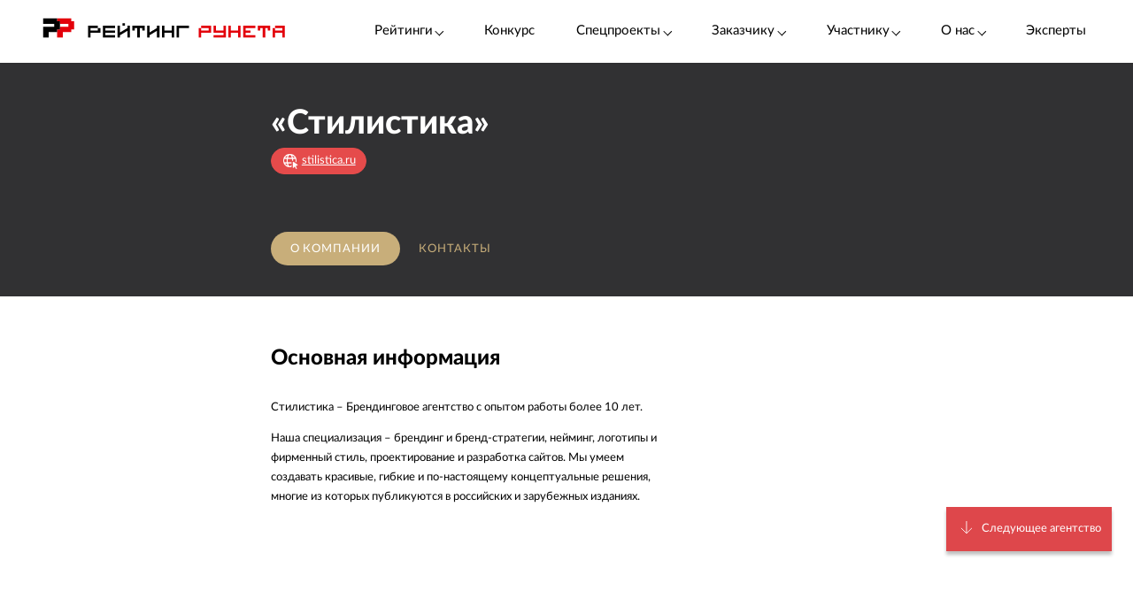

--- FILE ---
content_type: text/html; charset=utf-8
request_url: https://ratingruneta.ru/agency-stilistica/
body_size: 15111
content:
<!DOCTYPE html>
<html lang="ru"  class="vs-desktop">
<head>
	<title data-react-helmet="true">«Стилистика» (stilistica.ru) | Отзывы клиентов, портфолио, стоимость услуг – Рейтинг Рунета</title>
  <meta data-react-helmet="true" name="description" content="Исчерпывающая информация о компании «Стилистика» (stilistica.ru). Портфолио проектов, стоимость услуг, отзывы и контактная информации. Подробности на сайте Рейтинга Рунета."/><meta data-react-helmet="true" http-equiv="Content-Type" content="text/html; charset=utf-8"/><meta data-react-helmet="true" name="referrer" content="unsafe-url"/><meta data-react-helmet="true" name="Author" content="Proactivity Group"/><meta data-react-helmet="true" content="https://ratingruneta.ru/different/images/logo_200x200.jpg" property="og:image"/>

  <meta http-equiv="X-UA-Compatible" content="IE=edge,chrome=1">
  <meta charset="utf-8">
  <meta name="viewport" content="width=device-width, initial-scale=1.0">
  <meta name="theme-color" content="#000000">
    <!-- Metrika -->
	  <!-- Yandex.Metrika counter -->
      <script type="text/javascript" >
         (function(m,e,t,r,i,k,a){m[i]=m[i]||function(){(m[i].a=m[i].a||[]).push(arguments)};
         m[i].l=1*new Date();k=e.createElement(t),a=e.getElementsByTagName(t)[0],k.async=1,k.src=r,a.parentNode.insertBefore(k,a)})
         (window, document, "script", "https://mc.yandex.ru/metrika/tag.js", "ym");

         ym(1154705, "init", {
              clickmap:true,
              trackLinks:true,
              accurateTrackBounce:true,
              webvisor:true,
              trackHash:true
         });

         ym(92096748, "init");
      </script>
      <noscript><div><img src="https://mc.yandex.ru/watch/1154705" style="position:absolute; left:-9999px;" alt="" /></div></noscript>
      <!-- /Yandex.Metrika counter -->
<!-- Код YMAPs -->
	<script src="https://api-maps.yandex.ru/2.1/?apikey=c4a07d85-a485-49b5-bf91-9c914320ca03&lang=ru_RU" type="text/javascript">
	</script>
<!-- Код YMAPs -->
  <style>
    body {
      overflow-y: scroll;
    }
  </style>
  <link rel="manifest" href="/manifest.json">
  <link rel="shortcut icon" href="/favicon.ico">
  <link rel="stylesheet" href="https://cdnjs.cloudflare.com/ajax/libs/lato-font/3.0.0/css/lato-font.min.css" integrity="sha512-rSWTr6dChYCbhpHaT1hg2tf4re2jUxBWTuZbujxKg96+T87KQJriMzBzW5aqcb8jmzBhhNSx4XYGA6/Y+ok1vQ==" crossorigin="anonymous" referrerpolicy="no-referrer" />
  <link data-react-helmet="true" rel="image_src" href="https://ratingruneta.ru/different/images/logo_200x200.jpg"/><link data-react-helmet="true" rel="canonical" href="https://ratingruneta.ru/agency-stilistica/"/>
    <link rel="stylesheet" href="/static/css/App/App.dadfdd8e.css">
  <script type="text/javascript">
    (function() {
        var cs = document.createElement('script');
        cs.type = 'text/javascript';
        cs.async = true;
        cs.src = 'https://web.clicksaver.ru/clicksaver.js';
        document.head.appendChild(cs);
    })();
  </script>
  <noscript><div><img src="https://web.clicksaver.ru/api/noscript" style="position:absolute; left:-9999px;" alt="" /></div></noscript>
</head>
<body >
  <!-- Top.Mail.Ru counter -->
  <script type="text/javascript">
  var _tmr = window._tmr || (window._tmr = []);
  _tmr.push({id: "3516073", type: "pageView", start: (new Date()).getTime()});
  (function (d, w, id) {
    if (d.getElementById(id)) return;
    var ts = d.createElement("script"); ts.type = "text/javascript"; ts.async = true; ts.id = id;
    ts.src = "https://top-fwz1.mail.ru/js/code.js";
    var f = function () {var s = d.getElementsByTagName("script")[0]; s.parentNode.insertBefore(ts, s);};
    if (w.opera == "[object Opera]") { d.addEventListener("DOMContentLoaded", f, false); } else { f(); }
  })(document, window, "tmr-code");
  </script>
  <noscript><div><img src="https://top-fwz1.mail.ru/counter?id=3516073;js=na" style="position:absolute;left:-9999px;" alt="Top.Mail.Ru" /></div></noscript>
<!-- /Top.Mail.Ru counter -->

<script>
  var html = document.documentElement;
  var width = html.clientWidth;
  var widthLimit = 1360;
  var baseWidth = 1360;
  if (widthLimit) {
    width = Math.min(width, widthLimit);
  }
  var curFontSize = width / baseWidth * 10;
  html.style.fontSize = curFontSize + 'px';
</script>
<script>
	var lengthOfZero = 0;
	var lengthOfMiddle = 0;
  var lengthOfGeneral = 0;
	var lengthOfSponsorZero = 0;
	var lengthOfSponsorMiddle = 0;

	function func(randomZero, attr) {
		var head = document.head;
		var style1 = document.createElement('style');
		var style2 = document.createElement('style');
		style1.appendChild(document.createTextNode('['+attr+'='+'"'+randomZero+'"'+']{visibility: visible !important};'));
		style2.appendChild(document.createTextNode('['+attr+']:not(['+attr+'='+'"'+randomZero+'"'+']){display: none};'));
		head.appendChild(style1);
		head.appendChild(style2);
	}
	function funcSponsor(randomZero, attr) {
		var head = document.head;
		var style1 = document.createElement('style');
		style1.appendChild(document.createTextNode('['+attr+'='+'"'+randomZero+'"'+']{display: block !important};'));
		head.appendChild(style1);
	}

	if (lengthOfZero !== 0) {
		func(Math.floor(Math.random() * lengthOfZero).toString(), 'data-zero-row-server');
	}
  if (lengthOfGeneral !== 0) {
		func(Math.floor(Math.random() * lengthOfGeneral).toString(), 'data-general-row-server');
	}
	if (lengthOfMiddle !== 0) {
		func(Math.floor(Math.random() * lengthOfMiddle).toString(), 'data-middle-row-server');
	}
	if (lengthOfSponsorZero !== 0) {
		funcSponsor(Math.floor(Math.random() * lengthOfSponsorZero).toString(), 'data-sponsors-zero');
	}
	if (lengthOfSponsorMiddle !== 0) {
		funcSponsor(Math.floor(Math.random() * lengthOfSponsorMiddle).toString(), 'data-sponsors-middle');
	}

</script>
<noscript>
  You need to enable JavaScript to run this app.
</noscript>
<div id="root"><div class="now_on_" data-reactroot=""><header class="_1bekBtwskr _3AUGf92zvW" id="page_header"><div class="_3NK5zA5s-H _2bube7fajF"><div class="_2i-NbFwMAj"><a class="_3fgEmmBq4K" href="/"><img src="[data-uri]" alt="Рейтинг Рунета"/></a><div class="_3JHRo11Djg"><div class="_2XYjyvFPtI _2kuE12-oZm"><a class="pxJhWEDuul">Рейтинги<!-- --> <span class="_3iJ6Dwp3AI"></span></a></div><a class="_2kuE12-oZm" href="https://awards.ratingruneta.ru" target="_blank" rel="noreferrer">Конкурс</a><div class="_2XYjyvFPtI _2kuE12-oZm"><a class="pxJhWEDuul _1j2P-e2gm_">Спецпроекты<!-- --> <span class="_3iJ6Dwp3AI"></span></a><ul class="_2-QIisKwVD"><li><a class="pxJhWEDuul" href="https://pixel.ratingruneta.ru/" target="_blank" rel="noreferrer">Пиксель РР</a></li><li><a class="pxJhWEDuul" href="https://im.ratingruneta.ru/" target="_blank" rel="noreferrer">Рейтинг удобства интернет-магазинов</a></li><li><a class="pxJhWEDuul" href="https://50-interviews.ratingruneta.ru/" target="_blank" rel="noreferrer">50 интервью</a></li></ul></div><div class="_2XYjyvFPtI _2kuE12-oZm"><a class="pxJhWEDuul _1j2P-e2gm_">Заказчику<!-- --> <span class="_3iJ6Dwp3AI"></span></a><ul class="_2-QIisKwVD"><li><a class="pxJhWEDuul _1j2P-e2gm_" href="/customers_responses/">Отзывы</a></li><li><a class="pxJhWEDuul _1j2P-e2gm_" href="/cases/">Кейсы</a></li></ul></div><div class="_2XYjyvFPtI _2kuE12-oZm"><a class="pxJhWEDuul _1j2P-e2gm_">Участнику<!-- --> <span class="_3iJ6Dwp3AI"></span></a><ul class="_2-QIisKwVD"><li><a class="pxJhWEDuul _1j2P-e2gm_" href="/how/">Как попасть в РР</a></li><li><a class="pxJhWEDuul _1j2P-e2gm_" href="/registration/">Регистрация</a></li><li><a class="pxJhWEDuul" href="https://vc.ru/ratingruneta/1665184-ne-tolko-lish-piar-rezultaty-issledovaniya-poleznosti-reitingov-rr" target="_blank" rel="noreferrer">Исследование эффективности РР</a></li><li><a class="pxJhWEDuul" href="https://docs.google.com/document/d/105K_AOUKRbpWJwDyybf3jOx9pRexrQbI0sXetvWqBTw/edit?tab=t.0#heading=h.i24gwdb9xl6k" target="_blank" rel="noreferrer">Отзывы участников и рекламодателей</a></li><li><a class="pxJhWEDuul" href="https://cabinet.cmsmagazine.ru/?rr-menu" target="_blank" rel="noreferrer">Вход в кабинет</a></li><li><a class="pxJhWEDuul" href="https://docs.google.com/document/d/1Qs-FwheN5sE1dA9m768pSQTS_y-Gv1zDr-S4kBKsuK0/edit?tab=t.0" target="_blank" rel="noreferrer">Методика-2025</a></li><li><a class="pxJhWEDuul _1j2P-e2gm_" href="/advertising/">Реклама</a></li></ul></div><div class="_2XYjyvFPtI _2kuE12-oZm"><a class="pxJhWEDuul _1j2P-e2gm_">О нас<!-- --> <span class="_3iJ6Dwp3AI"></span></a><ul class="_2-QIisKwVD"><li><a class="pxJhWEDuul" href="https://about.ratingruneta.ru/ " target="_blank" rel="noreferrer">О проекте</a></li><li><a class="pxJhWEDuul" href="https://vc.ru/ratingruneta" target="_blank" rel="noreferrer">Блог</a></li><li><a class="pxJhWEDuul" href="https://t.me/+STIzYKo_Z9pkYTAy" target="_blank" rel="noreferrer">Телеграм-канал</a></li><li><a class="pxJhWEDuul _1j2P-e2gm_" href="/press/">Новости</a></li><li><a class="pxJhWEDuul _1j2P-e2gm_" href="/contacts/">Контакты</a></li></ul></div><a class="_2kuE12-oZm" href="/experts/">Эксперты</a></div></div></div></header><div class="B3nxUSyZyS"><div class="I2o3OLE9-P _2HTx5VoHdp"><div><div><header class="_2VjxGa2Ud8"><div class="_3NK5zA5s-H"><div class="_1TOc-3sUvU"><div class="_3o0X7Gf6aq"><h1 class="_2VPBvzC2wk" title="«Стилистика»">«Стилистика»</h1><a href="/redirect/?url=http%3A%2F%2Fstilistica.ru&amp;from=agency" target="_blank"><div class="_2UL_h_afrJ"><img src="[data-uri]" alt="link"/><span class="_1VbUXMqMUg">stilistica.ru</span></div></a></div><div class="Vovp9jF5WV"><div class="_3_sigXyNKn"><div><div></div></div></div></div></div><div class="_1hPx-9WfQS _2vdxySgb7P"><div><a class="g4DelYMAWd _3c3jlMG8Cd" href="/agency-stilistica/">О компании</a><a class="g4DelYMAWd" href="/agency-stilistica/contacts/">Контакты</a></div><div class="_39Yhver8YQ"></div></div></div></header><div class="_24oG7qsCfp _2AlzWULjN5"><div class="_3NK5zA5s-H tdVP8n76uJ"><div class="cIBLGCZrBC"><div class="DP0X7qaE_Y"><div class="_3Uc63FAegQ"><article class="_1VlLnbOXoG"><h2>Основная информация</h2><div class="_1JHyTVhHNP HDK4B1s4Wd"><p>Стилистика &ndash; Брендинговое агентство с опытом работы более 10 лет.</p>
<p>Наша специализация &ndash; брендинг и бренд-стратегии, нейминг, логотипы и фирменный стиль, проектирование и разработка сайтов. Мы умеем создавать красивые, гибкие и по-настоящему концептуальные решения, многие из которых публикуются в российских и зарубежных изданиях.</p></div></article></div></div></div><div class="cIBLGCZrBC"><div></div></div></div><div class="_2VxqAD6Lq8"><div class="_1LsG8okkiW"><div class="_2UXn6yyBdO"></div><a class="ktN3rCn9JP">Следующее агентство</a></div></div></div></div></div><div class="_3dWICdE_Sr"></div></div></div><div class="_96UfmP_Gte _2fzAJx0P5e"><div class="_3smgmta265"><div class="_3_RTvstVAK _3NK5zA5s-H"><div class="JNVfnTwlGf"><div class=""><a class="_3_AYbpFcOA" href="/"><img src="[data-uri]"/></a><p class="_22SRQlrMyg">©2007-<!-- -->2026</p><div class="_2oXBYSNOfW"><a href="https://t.me/+mEPG6UEZl3U0N2Ni" target="_blank" rel="noopener noreferrer" class="_2cWMygjHnJ Z8dCgYmFae"></a><a href="https://vk.com/ratingrunetaru" target="_blank" rel="noopener noreferrer" class="_2cWMygjHnJ mEhrc8ucum"></a><a href="https://www.youtube.com/@rating_runeta" target="_blank" rel="noopener noreferrer" class="_2cWMygjHnJ _1tkZhzJTKc"></a><a href="https://vc.ru/ratingruneta" target="_blank" rel="noopener noreferrer" class="_2cWMygjHnJ _2QGe6_sUgK"></a></div></div><div class="_25pm_T_uXt _27Om4cIDWV"><span class="_30SAx5TgZZ">О проекте</span><div class="_1ySsntwpUe"><div class="_1tnTH0SS8m">Главное</div><div class="_3QOk1hsP_c"><a href="https://ratingruneta.ru/ratings/" target="_blank" rel="noreferrer">Рейтинги</a></div><div class="_3QOk1hsP_c"><a href="https://awards.ratingruneta.ru" target="_blank" rel="noreferrer">Конкурс сайтов и приложений</a></div><div class="_3QOk1hsP_c"><a href="https://ratingruneta.ru/experts/" target="_blank" rel="noreferrer">Эксперты</a></div><div class="_3QOk1hsP_c"><a href="https://t.me/+mEPG6UEZl3U0N2Ni" target="_blank" rel="noreferrer">Новости</a></div><div class="_3QOk1hsP_c"><a href="https://ratingruneta.ru/contacts/" target="_blank" rel="noreferrer">Контакты</a></div></div><div class="_1ySsntwpUe"><div class="_1tnTH0SS8m">Участникам рейтингов</div><div class="_3QOk1hsP_c"><a href="https://ratingruneta.ru/how/" target="_blank" rel="noreferrer">Как попасть в РР</a></div><div class="_3QOk1hsP_c"><a href="https://docs.google.com/document/d/105K_AOUKRbpWJwDyybf3jOx9pRexrQbI0sXetvWqBTw/edit?tab=t.0#heading=h.i24gwdb9xl6k" target="_blank" rel="noreferrer">Кейсы и отзывы участников</a></div><div class="_3QOk1hsP_c"><a href="https://vc.ru/ratingruneta/1665184-ne-tolko-lish-piar-rezultaty-issledovaniya-poleznosti-reitingov-rr" target="_blank" rel="noreferrer">Зачем участвовать в РР (исследование)</a></div><div class="_3QOk1hsP_c"><a href="https://ratingruneta.ru/registration/" target="_blank" rel="noreferrer">Регистрация</a></div><div class="_3QOk1hsP_c"><a href="https://cabinet.cmsmagazine.ru/?rr-menu" target="_blank" rel="noreferrer">Личный кабинет</a></div><div class="_3QOk1hsP_c"><a href="https://docs.google.com/document/d/1Qs-FwheN5sE1dA9m768pSQTS_y-Gv1zDr-S4kBKsuK0/edit?tab=t.0#heading=h.fpthjryev9jn" target="_blank" rel="noreferrer">Методика-2025</a></div><div class="_3QOk1hsP_c"><a href="https://ratingruneta.ru/advertising/" target="_blank" rel="noreferrer">Реклама</a></div></div></div><div class="_25pm_T_uXt Y93MYLYS5B"><span class="_30SAx5TgZZ">Услуги</span><div class="_2uRW8TwCq3"><div><div class="_1ySsntwpUe"><div class="_1tnTH0SS8m">Реклама, трафик</div><div class="_3QOk1hsP_c"><a href="https://ratingruneta.ru/performance/" target="_blank" rel="noreferrer">Перформанс-маркетинг</a></div><div class="_3QOk1hsP_c"><a href="https://ratingruneta.ru/context/" target="_blank" rel="noreferrer">Контекстная реклама</a></div><div class="_3QOk1hsP_c"><a href="https://ratingruneta.ru/target/" target="_blank" rel="noreferrer">Таргетированная реклама</a></div><div class="_3QOk1hsP_c"><a href="https://ratingruneta.ru/marketplaces/" target="_blank" rel="noreferrer">Работа с маркетплейсами</a></div><div class="_3QOk1hsP_c"><a href="https://ratingruneta.ru/mobile-marketing/" target="_blank" rel="noreferrer">Мобильный маркетинг</a></div><div class="_3QOk1hsP_c"><a href="https://ratingruneta.ru/seo/" target="_blank" rel="noreferrer">SEO</a></div></div><div class="_1ySsntwpUe"><div class="_1tnTH0SS8m">Коммуникации</div><div class="_3QOk1hsP_c"><a href="https://ratingruneta.ru/pr/" target="_blank" rel="noreferrer">PR</a></div><div class="_3QOk1hsP_c"><a href="https://ratingruneta.ru/smm/" target="_blank" rel="noreferrer">SMM</a></div><div class="_3QOk1hsP_c"><a href="https://ratingruneta.ru/video/" target="_blank" rel="noreferrer">Видео</a></div><div class="_3QOk1hsP_c"><a href="https://ratingruneta.ru/text/" target="_blank" rel="noreferrer">Контент</a></div><div class="_3QOk1hsP_c"><a href="https://ratingruneta.ru/branding/" target="_blank" rel="noreferrer">Брендинг</a></div><div class="_3QOk1hsP_c"><a href="https://ratingruneta.ru/reputation-orm/" target="_blank" rel="noreferrer">Репутация</a></div><div class="_3QOk1hsP_c"><a href="https://ratingruneta.ru/influencer-marketing/" target="_blank" rel="noreferrer">Инфлюенс-маркетинг</a></div><div class="_3QOk1hsP_c"><a href="https://ratingruneta.ru/creative-agencies/" target="_blank" rel="noreferrer">Креативные агентства</a></div><div class="_3QOk1hsP_c"><a href="https://ratingruneta.ru/communication-agencies/" target="_blank" rel="noreferrer">Коммуникационные агентства</a></div><div class="_3QOk1hsP_c"><a href="https://ratingruneta.ru/design/#communication_design" target="_blank" rel="noreferrer">Коммуникационный дизайн</a></div></div></div><div><div class="_1ySsntwpUe"><div class="_1tnTH0SS8m">Сайты и веб-сервисы</div><div class="_3QOk1hsP_c"><a href="https://ratingruneta.ru/web/" target="_blank" rel="noreferrer">Разработка сайтов и веб-сервисов</a></div><div class="_3QOk1hsP_c"><a href="https://ratingruneta.ru/web-support/" target="_blank" rel="noreferrer">Развитие и поддержка сайтов</a></div><div class="_3QOk1hsP_c"><a href="https://ratingruneta.ru/web+seo/" target="_blank" rel="noreferrer">Разработка и продвижение сайтов</a></div><div class="_3QOk1hsP_c"><a href="https://ratingruneta.ru/e-commerce/" target="_blank" rel="noreferrer">Интернет-магазины</a></div></div><div class="_1ySsntwpUe"><div class="_1tnTH0SS8m">Разработка цифровых продуктов</div><div class="_3QOk1hsP_c"><a href="https://ratingruneta.ru/apps/" target="_blank" rel="noreferrer">Мобильные приложения</a></div><div class="_3QOk1hsP_c"><a href="https://ratingruneta.ru/corporate/" target="_blank" rel="noreferrer">Корпоративное ПО</a></div><div class="_3QOk1hsP_c"><a href="https://ratingruneta.ru/crm/" target="_blank" rel="noreferrer">CRM</a></div><div class="_3QOk1hsP_c"><a href="https://ratingruneta.ru/ai-development/" target="_blank" rel="noreferrer">Искусственный интеллект</a></div><div class="_3QOk1hsP_c"><a href="https://ratingruneta.ru/complex-developers/" target="_blank" rel="noreferrer">Комплексные разработчики</a></div><div class="_3QOk1hsP_c"><a href="https://ratingruneta.ru/design/#product_design" target="_blank" rel="noreferrer">Дизайн цифровых продуктов</a></div><div class="_3QOk1hsP_c"><a href="https://ratingruneta.ru/outstaffing/" target="_blank" rel="noreferrer">Аутстаффинг</a></div></div></div><div><div class="_1ySsntwpUe"><div class="_1tnTH0SS8m">Комплексные</div><div class="_3QOk1hsP_c"><a href="https://ratingruneta.ru/digital-agencies/" target="_blank" rel="noreferrer">Полносервисные агентства</a></div><div class="_3QOk1hsP_c"><a href="https://ratingruneta.ru/seo+context/" target="_blank" rel="noreferrer">Комплексное продвижение 360</a></div></div><div class="_1ySsntwpUe"><div class="_1tnTH0SS8m">По типу заказчика</div><div class="_3QOk1hsP_c"><a href="https://ratingruneta.ru/goverment/" target="_blank" rel="noreferrer">Подрядчики госструктур</a></div><div class="_3QOk1hsP_c"><a href="https://ratingruneta.ru/major/" target="_blank" rel="noreferrer">Подрядчики крупного бизнеса</a></div><div class="_3QOk1hsP_c"><a href="https://ratingruneta.ru/foreign/" target="_blank" rel="noreferrer">Подрядчики иностранных компаний</a></div></div><div class="_1ySsntwpUe"><div class="_1tnTH0SS8m">Отраслевая экспертиза</div><div class="_3QOk1hsP_c"><a href="https://ratingruneta.ru/it/" target="_blank" rel="noreferrer">ИТ</a></div><div class="_3QOk1hsP_c"><a href="https://ratingruneta.ru/ecom/" target="_blank" rel="noreferrer">Еком</a></div><div class="_3QOk1hsP_c"><a href="https://ratingruneta.ru/industry/" target="_blank" rel="noreferrer">Промышленность</a></div></div></div></div></div></div></div></div><footer class="_15YaS0egb5"><div class="_3NK5zA5s-H _2rfly5kF2D"><div class="_28GQOF7WK_"><div class="_4gNuTmUEnv">Проекты компании Proactivity Group</div><a href="http://awards.ratingruneta.ru/" target="_blank" class="_245st7HHiJ _310kSbEmeZ" rel="noreferrer"></a><a href="https://www.cmsmagazine.ru/" target="_blank" class="_245st7HHiJ A1yQY1b5AE" rel="noreferrer"></a><a href="https://ratingruneta.ru/" target="_blank" class="_245st7HHiJ _3yqId1WaSM" rel="noreferrer"></a><a href="https://workspace.ru/" target="_blank" class="_245st7HHiJ _2-wbDikSIZ" rel="noreferrer"></a></div></div></footer><div class="Z9O781gD24"><div class="_3NK5zA5s-H"><div class="_1Y2Ro4GD9c"><info>Нажмите «ОК», если вы соглашаетесь с<!-- --> <a class="redLink" target="_blank" href="https://ratingruneta.ru/different/doc/personal-policy.pdf" rel="noreferrer">условиями</a> <!-- -->обработки cookie и ваших данных о поведении на сайте, необходимых для аналитики. Запретить обработку cookie можете через браузер</info><button class="_1wIWaVBOZB">ОК</button></div></div></div></div><div><div><div></div></div><div></div><div></div></div></div></div>
  <script>
    window.__INITIAL_STATE__ = {"interview":{"data":{},"isAjax":false,"empty":true},"app":{"is_server":true},"abc":{"data":[],"categories":[],"next":null,"isAjax":false,"empty":true},"calculator":{"data":{},"price":{},"empty":true,"isAjax":false},"cases":{"casesList":[],"isAjax":false,"error":null},"sponsors_rotation":{"mini_native_card":{},"wide_native_card":{}},"agency":{"agency_name":"stilistica","params":{"agency_name":"stilistica"},"portfolio":{"categories":{"isAjax":false,"data":[]},"filters":{"isAjax":false,"data":{},"results_count":0,"label":""},"category":{"isAjax":false,"data":[],"nda_projects_count":0,"current_page":0,"last_page":0},"list":{"isAjax":false,"next":false,"more":false,"data":[]}},"clients":{"data":{},"isAjax":false},"prices":{"data":[],"isAjax":false},"isAjax":false,"header":{"data":{"id":2752,"label":{"logo":"https://images.cmsmagazine.ru/klarnetCMSlocal/cropped_images/users/52/52/uploadxesxdqq0nc.png","title":"«Стилистика»","link":"http://stilistica.ru","text":"stilistica.ru","data-fix-link-from-card":"u-2752"},"info":{"year":2000,"employees":"4-7","address":"Самара, ул. Революционная, 70","phone":"+7 (499) 553-03-06","price_range":"210 000 — 800 000 руб.","age":26,"social":[],"cities":[{"city":"Самара","country":"Россия"}]},"can_add_review":false,"can_add_tender":true,"tabs":[{"name":"","title":"О компании"},{"name":"contacts","title":"Контакты"}],"best_rating_path":null,"agency_name":"stilistica"},"isAjax":false,"load_error":false},"about":{"data":{"desc":"\<p>Стилистика &ndash; Брендинговое агентство с опытом работы более 10 лет.\</p>\r\n\<p>Наша специализация &ndash; брендинг и бренд-стратегии, нейминг, логотипы и фирменный стиль, проектирование и разработка сайтов. Мы умеем создавать красивые, гибкие и по-настоящему концептуальные решения, многие из которых публикуются в российских и зарубежных изданиях.\</p>","cities":[{"name":"Самара","offices":[{"address":"Россия, Самара, ул. Революционная, 70","phone":"+7 (499) 553-03-06, +7 846 300-44-70 ","latitude":53.20697784,"longitude":50.17747498,"label_text":"«Стилистика»\<br/>\<br/>Россия, Самара, ул. Революционная, 70","map":""}]}],"stats":[],"team":[]},"isAjax":false},"pathname":"/agency-stilistica/","location":{"pathname":"/agency-stilistica/","search":"","hash":"","action":"POP","key":"77hog3","query":{}},"review":{"isAjax":false,"isNotLoaded":true},"reviews":{"data":{},"list":{},"isAjax":false,"filter_reviews":{"data":[],"isAjax":false,"empty":true,"selected":"","selectedPrice":0}}},"serverError":{"showPopup":false},"additional_info":{"selected_id":[],"additional_info":{},"empty":true,"isAjax":false},"casesSubscribe":{"show":true},"popups":{"RESEARCH_POPUP":false},"rating_experts":{"experts":{"data":[],"isAjax":false}},"review_request":{"services":{"list":[],"isAjax":false,"isLoaded":false},"form_data":{"path":"","service":"","url":"","email":"","reason":""},"form_errors":[],"form_email_other_domain":false,"form_email_other_domain_reason_visible":false,"form_is_ajax":false,"form_finish":false,"form_loaded":false},"cms":{"cms_name":false,"isExtraVotes":false,"isAjax":false,"header":{"data":{},"isAjax":false,"load_error":false},"about":{"data":{},"isAjax":false},"review":{"item":{},"isAjax":false},"projects":{"data":[],"next":0,"more":0,"filters":{"data":{},"isAjax":false},"isAjax":false},"reviews":{"list":{},"isAjax":false},"mobReviews":{"data":{},"isAjax":false}},"profile":{"isAjax":false,"empty":true,"data":{}},"feedbackForm":{"name":{"value":""},"email":{"value":""},"message":{"value":""},"phone":{"value":""},"fields_errors":[],"isAjax":false,"fail":false,"success":false},"promo_page_for_tender":{"viewed_agencies":[],"isAjax":false},"elasticAdaptive":{"config":{"desktop":{"baseSize":10,"baseWidth":"1360","widthLimit":"1360"},"mobile":{"baseSize":10,"baseWidth":"360"}},"curFontSize":10},"agency_compare":{"isAjax":false,"data":[],"popup":false,"selection":[],"empty":true,"sortedColumn":"","selected":"","sort":"","tabs":[]},"rating_page_sponsor":{"data":{},"general_sponsor":{"id":0,"image":"","link":"","name":"","fixYaGoals":"","native_card_left":"","fixGaPageView":"","native_card":{}},"empty":true,"isAjax":false},"agency_interviews":{"list":[],"isAjax":false,"agency":{},"empty":true},"rating_page_filters":{"data":{},"empty":true,"isAjax":false,"list":"","handle_selected":""},"agency_portfolio":{"categories":{"isAjax":false,"data":[]},"filters":{"isAjax":false,"data":{},"results_count":0,"label":""},"category":{"isAjax":false,"data":[],"nda_projects_count":0,"current_page":0,"last_page":0},"list":{"isAjax":false,"next":false,"more":false,"data":[]}},"promotionBanner":{"show":true},"agencyWall":{"collection":{"stilistica":{"agency_name":"stilistica","params":{"agency_name":"stilistica"},"portfolio":{"categories":{"isAjax":false,"data":[]},"filters":{"isAjax":false,"data":{},"results_count":0,"label":""},"category":{"isAjax":false,"data":[],"nda_projects_count":0,"current_page":0,"last_page":0},"list":{"isAjax":false,"next":false,"more":false,"data":[]}},"clients":{"data":{},"isAjax":false},"prices":{"data":[],"isAjax":false},"isAjax":false,"header":{"data":{"id":2752,"label":{"logo":"https://images.cmsmagazine.ru/klarnetCMSlocal/cropped_images/users/52/52/uploadxesxdqq0nc.png","title":"«Стилистика»","link":"http://stilistica.ru","text":"stilistica.ru","data-fix-link-from-card":"u-2752"},"info":{"year":2000,"employees":"4-7","address":"Самара, ул. Революционная, 70","phone":"+7 (499) 553-03-06","price_range":"210 000 — 800 000 руб.","age":26,"social":[],"cities":[{"city":"Самара","country":"Россия"}]},"can_add_review":false,"can_add_tender":true,"tabs":[{"name":"","title":"О компании"},{"name":"contacts","title":"Контакты"}],"best_rating_path":null,"agency_name":"stilistica"},"isAjax":false,"load_error":false},"about":{"data":{"desc":"\<p>Стилистика &ndash; Брендинговое агентство с опытом работы более 10 лет.\</p>\r\n\<p>Наша специализация &ndash; брендинг и бренд-стратегии, нейминг, логотипы и фирменный стиль, проектирование и разработка сайтов. Мы умеем создавать красивые, гибкие и по-настоящему концептуальные решения, многие из которых публикуются в российских и зарубежных изданиях.\</p>","cities":[{"name":"Самара","offices":[{"address":"Россия, Самара, ул. Революционная, 70","phone":"+7 (499) 553-03-06, +7 846 300-44-70 ","latitude":53.20697784,"longitude":50.17747498,"label_text":"«Стилистика»\<br/>\<br/>Россия, Самара, ул. Революционная, 70","map":""}]}],"stats":[],"team":[]},"isAjax":false},"pathname":"/agency-stilistica/","location":{"pathname":"/agency-stilistica/","search":"","hash":"","action":"POP","key":"77hog3","query":{}},"review":{"isAjax":false,"isNotLoaded":true},"reviews":{"data":{},"list":{},"isAjax":false,"filter_reviews":{"data":[],"isAjax":false,"empty":true,"selected":"","selectedPrice":0}}}},"collectionArr":[{"agency_name":"stilistica","params":{"agency_name":"stilistica"},"portfolio":{"categories":{"isAjax":false,"data":[]},"filters":{"isAjax":false,"data":{},"results_count":0,"label":""},"category":{"isAjax":false,"data":[],"nda_projects_count":0,"current_page":0,"last_page":0},"list":{"isAjax":false,"next":false,"more":false,"data":[]}},"clients":{"data":{},"isAjax":false},"prices":{"data":[],"isAjax":false},"isAjax":false,"header":{"data":{"id":2752,"label":{"logo":"https://images.cmsmagazine.ru/klarnetCMSlocal/cropped_images/users/52/52/uploadxesxdqq0nc.png","title":"«Стилистика»","link":"http://stilistica.ru","text":"stilistica.ru","data-fix-link-from-card":"u-2752"},"info":{"year":2000,"employees":"4-7","address":"Самара, ул. Революционная, 70","phone":"+7 (499) 553-03-06","price_range":"210 000 — 800 000 руб.","age":26,"social":[],"cities":[{"city":"Самара","country":"Россия"}]},"can_add_review":false,"can_add_tender":true,"tabs":[{"name":"","title":"О компании"},{"name":"contacts","title":"Контакты"}],"best_rating_path":null,"agency_name":"stilistica"},"isAjax":false,"load_error":false},"about":{"data":{"desc":"\<p>Стилистика &ndash; Брендинговое агентство с опытом работы более 10 лет.\</p>\r\n\<p>Наша специализация &ndash; брендинг и бренд-стратегии, нейминг, логотипы и фирменный стиль, проектирование и разработка сайтов. Мы умеем создавать красивые, гибкие и по-настоящему концептуальные решения, многие из которых публикуются в российских и зарубежных изданиях.\</p>","cities":[{"name":"Самара","offices":[{"address":"Россия, Самара, ул. Революционная, 70","phone":"+7 (499) 553-03-06, +7 846 300-44-70 ","latitude":53.20697784,"longitude":50.17747498,"label_text":"«Стилистика»\<br/>\<br/>Россия, Самара, ул. Революционная, 70","map":""}]}],"stats":[],"team":[]},"isAjax":false},"pathname":"/agency-stilistica/","location":{"pathname":"/agency-stilistica/","search":"","hash":"","action":"POP","key":"77hog3","query":{}},"review":{"isAjax":false,"isNotLoaded":true},"reviews":{"data":{},"list":{},"isAjax":false,"filter_reviews":{"data":[],"isAjax":false,"empty":true,"selected":"","selectedPrice":0}}}],"isAjax":false},"promo_page_for_sponsors":{"data":{},"responses":{},"bestProjects":{},"newResponses":{},"isAjax":false,"empty":true},"rating_responses":{"isAjax":false,"isEmpty":false,"current_page":null,"last_page":null,"price_range":null,"reviews":[]},"mobile_modal":{"showMenu":false,"showModal":false},"remoteData":{"main_menu":{"response":{"result":true,"main-menu":[{"id":"ratings","title":"Рейтинги","external":false,"link":null,"sub_items":[]},{"id":"awards","title":"Конкурс","external":true,"link":"https://awards.ratingruneta.ru","sub_items":[]},{"id":"special_projects","title":"Спецпроекты","external":false,"link":null,"sub_items":[{"id":"pixel","title":"Пиксель РР","external":true,"link":"https://pixel.ratingruneta.ru/"},{"id":"internet_shops","title":"Рейтинг удобства интернет-магазинов","external":true,"link":"https://im.ratingruneta.ru/"},{"id":"interviews","title":"50 интервью","external":true,"link":"https://50-interviews.ratingruneta.ru/"}]},{"id":"customers","title":"Заказчику","external":false,"link":null,"sub_items":[{"id":"reviews","title":"Отзывы","external":false,"link":"/customers_responses/"},{"id":"cases","title":"Кейсы","external":false,"link":"/cases/"}]},{"id":"agencies","title":"Участнику","external":false,"link":null,"sub_items":[{"id":"how_to_get_into_rating","title":"Как попасть в РР","external":false,"link":"/how/"},{"id":"registration","title":"Регистрация","external":false,"link":"/registration/"},{"id":"research","title":"Исследование эффективности РР","external":true,"link":"https://vc.ru/ratingruneta/1665184-ne-tolko-lish-piar-rezultaty-issledovaniya-poleznosti-reitingov-rr"},{"id":"customer_reviews","title":"Отзывы участников и рекламодателей","external":true,"link":"https://docs.google.com/document/d/105K_AOUKRbpWJwDyybf3jOx9pRexrQbI0sXetvWqBTw/edit?tab=t.0#heading=h.i24gwdb9xl6k"},{"id":"cabinet_cmsmagazine","title":"Вход в кабинет","external":true,"link":"https://cabinet.cmsmagazine.ru/?rr-menu"},{"id":"methodlogy","title":"Методика-2025","external":true,"link":"https://docs.google.com/document/d/1Qs-FwheN5sE1dA9m768pSQTS_y-Gv1zDr-S4kBKsuK0/edit?tab=t.0"},{"id":"advertising","title":"Реклама","external":false,"link":"/advertising/"}]},{"id":"about","title":"О нас","external":false,"link":null,"sub_items":[{"id":"about_project","title":"О проекте","external":true,"link":"https://about.ratingruneta.ru/ "},{"id":"blog","title":"Блог","external":true,"link":"https://vc.ru/ratingruneta"},{"id":"tg","title":"Телеграм-канал","external":true,"link":"https://t.me/+STIzYKo_Z9pkYTAy"},{"id":"news","title":"Новости","external":false,"link":"/press/"},{"id":"contacts","title":"Контакты","external":false,"link":"/contacts/"}]},{"id":"experts","title":"Эксперты","external":false,"link":"/experts/","sub_items":[]}]},"request":{"params":{"a":"main-menu"}},"isEmpty":false,"isAjax":false,"isError":false},"footer_api":{"response":{"result":true,"bottom-pages":[{"title":"О проекте","code":"project","subs":[{"title":"Главное","code":"main","links":[{"name":"Рейтинги","link":"https://ratingruneta.ru/ratings/","new":false,"target":"_blank"},{"name":"Конкурс сайтов и приложений","link":"https://awards.ratingruneta.ru","new":false,"target":"_blank"},{"name":"Эксперты","link":"https://ratingruneta.ru/experts/","new":false,"target":"_blank"},{"name":"Новости","link":"https://t.me/+mEPG6UEZl3U0N2Ni","new":false,"target":"_blank"},{"name":"Контакты","link":"https://ratingruneta.ru/contacts/","new":false,"target":"_blank"}]},{"title":"Участникам рейтингов","code":"participants","links":[{"name":"Как попасть в РР","link":"https://ratingruneta.ru/how/","new":false,"target":"_blank"},{"name":"Кейсы и отзывы участников","link":"https://docs.google.com/document/d/105K_AOUKRbpWJwDyybf3jOx9pRexrQbI0sXetvWqBTw/edit?tab=t.0#heading=h.i24gwdb9xl6k","new":false,"target":"_blank"},{"name":"Зачем участвовать в РР (исследование)","link":"https://vc.ru/ratingruneta/1665184-ne-tolko-lish-piar-rezultaty-issledovaniya-poleznosti-reitingov-rr","new":false,"target":"_blank"},{"name":"Регистрация","link":"https://ratingruneta.ru/registration/","new":false,"target":"_blank"},{"name":"Личный кабинет","link":"https://cabinet.cmsmagazine.ru/?rr-menu","new":false,"target":"_blank"},{"name":"Методика-2025","link":"https://docs.google.com/document/d/1Qs-FwheN5sE1dA9m768pSQTS_y-Gv1zDr-S4kBKsuK0/edit?tab=t.0#heading=h.fpthjryev9jn","new":false,"target":"_blank"},{"name":"Реклама","link":"https://ratingruneta.ru/advertising/","new":false,"target":"_blank"}]}]},{"title":"Услуги","code":"services","subs":[{"title":"Реклама, трафик","code":"advertising_traffic","links":[{"name":"Перформанс-маркетинг","link":"https://ratingruneta.ru/performance/","new":false,"target":"_blank"},{"name":"Контекстная реклама","link":"https://ratingruneta.ru/context/","new":false,"target":"_blank"},{"name":"Таргетированная реклама","link":"https://ratingruneta.ru/target/","new":false,"target":"_blank"},{"name":"Работа с маркетплейсами","link":"https://ratingruneta.ru/marketplaces/","new":false,"target":"_blank"},{"name":"Мобильный маркетинг","link":"https://ratingruneta.ru/mobile-marketing/","new":true,"target":"_blank"},{"name":"SEO","link":"https://ratingruneta.ru/seo/","new":false,"target":"_blank"}]},{"title":"Коммуникации","code":"communications","links":[{"name":"PR","link":"https://ratingruneta.ru/pr/","new":false,"target":"_blank"},{"name":"SMM","link":"https://ratingruneta.ru/smm/","new":false,"target":"_blank"},{"name":"Видео","link":"https://ratingruneta.ru/video/","new":true,"target":"_blank"},{"name":"Контент","link":"https://ratingruneta.ru/text/","new":false,"target":"_blank"},{"name":"Брендинг","link":"https://ratingruneta.ru/branding/","new":false,"target":"_blank"},{"name":"Репутация","link":"https://ratingruneta.ru/reputation-orm/","new":true,"target":"_blank"},{"name":"Инфлюенс-маркетинг","link":"https://ratingruneta.ru/influencer-marketing/","new":true,"target":"_blank"},{"name":"Креативные агентства","link":"https://ratingruneta.ru/creative-agencies/","new":false,"target":"_blank"},{"name":"Коммуникационные агентства","link":"https://ratingruneta.ru/communication-agencies/","new":false,"target":"_blank"},{"name":"Коммуникационный дизайн","link":"https://ratingruneta.ru/design/#communication_design","new":false,"target":"_blank"}]},{"title":"Сайты и веб-сервисы","code":"web_services","links":[{"name":"Разработка сайтов и веб-сервисов","link":"https://ratingruneta.ru/web/","new":false,"target":"_blank"},{"name":"Развитие и поддержка сайтов","link":"https://ratingruneta.ru/web-support/","new":false,"target":"_blank"},{"name":"Разработка и продвижение сайтов","link":"https://ratingruneta.ru/web+seo/","new":false,"target":"_blank"},{"name":"Интернет-магазины","link":"https://ratingruneta.ru/e-commerce/","new":false,"target":"_blank"}]},{"title":"Разработка цифровых продуктов","code":"digital_products","links":[{"name":"Мобильные приложения","link":"https://ratingruneta.ru/apps/","new":false,"target":"_blank"},{"name":"Корпоративное ПО","link":"https://ratingruneta.ru/corporate/","new":false,"target":"_blank"},{"name":"CRM","link":"https://ratingruneta.ru/crm/","new":false,"target":"_blank"},{"name":"Искусственный интеллект","link":"https://ratingruneta.ru/ai-development/","new":true,"target":"_blank"},{"name":"Комплексные разработчики","link":"https://ratingruneta.ru/complex-developers/","new":true,"target":"_blank"},{"name":"Дизайн цифровых продуктов","link":"https://ratingruneta.ru/design/#product_design","new":false,"target":"_blank"},{"name":"Аутстаффинг","link":"https://ratingruneta.ru/outstaffing/","new":false,"target":"_blank"}]},{"title":"Комплексные","code":"comprehensive","links":[{"name":"Полносервисные агентства","link":"https://ratingruneta.ru/digital-agencies/","new":false,"target":"_blank"},{"name":"Комплексное продвижение 360","link":"https://ratingruneta.ru/seo+context/","new":false,"target":"_blank"}]},{"title":"По типу заказчика","code":"by_customer_type","links":[{"name":"Подрядчики госструктур","link":"https://ratingruneta.ru/goverment/","new":false,"target":"_blank"},{"name":"Подрядчики крупного бизнеса","link":"https://ratingruneta.ru/major/","new":false,"target":"_blank"},{"name":"Подрядчики иностранных компаний","link":"https://ratingruneta.ru/foreign/","new":true,"target":"_blank"}]},{"title":"Отраслевая экспертиза","code":"industry_expertise","links":[{"name":"ИТ","link":"https://ratingruneta.ru/it/","new":true,"target":"_blank"},{"name":"Еком","link":"https://ratingruneta.ru/ecom/","new":true,"target":"_blank"},{"name":"Промышленность","link":"https://ratingruneta.ru/industry/","new":true,"target":"_blank"}]}]}]},"request":{"params":{"a":"bottom-pages"}},"isEmpty":false,"isAjax":false,"isError":false}},"ab_test":{"ab_tg_and_vc":"no","ab_service":"expertise","ab_filters_web":"new"},"rating_page_new":{"page":{"rating":{},"methodology":{}},"empty":true,"isCard":false,"isAjax":false,"gereralRow":null},"agency_review":{"isAjax":false,"isNotLoaded":true},"agency_review_mob":{"isAjax":false,"data":{},"empty":true},"news":{"main":{"name":"","name_lat":""}},"html_head":{"title":"«Стилистика» (stilistica.ru) | Отзывы клиентов, портфолио, стоимость услуг – Рейтинг Рунета","tags":{"meta":[{"name":"description","content":"Исчерпывающая информация о компании «Стилистика» (stilistica.ru). Портфолио проектов, стоимость услуг, отзывы и контактная информации. Подробности на сайте Рейтинга Рунета."},{"http-equiv":"Content-Type","content":"text/html; charset=utf-8"},{"name":"referrer","content":"unsafe-url"},{"name":"Author","content":"Proactivity Group"},{"content":"https://ratingruneta.ru/different/images/logo_200x200.jpg","property":"og:image"}],"link":[{"rel":"image_src","href":"https://ratingruneta.ru/different/images/logo_200x200.jpg"}]},"image":"https://ratingruneta.ru/different/images/logo_200x200.jpg","path":"/agency-stilistica/","isAjax":false,"desc":"Исчерпывающая информация о компании «Стилистика» (stilistica.ru). Портфолио проектов, стоимость услуг, отзывы и контактная информации. Подробности на сайте Рейтинга Рунета."},"filter_reviews":{"data":[],"isAjax":false,"empty":true,"selected":"","selectedPrice":0},"tender":{"selection":[],"info":[],"cms":{},"prevParams":{},"isModal":false,"place":"","isPopup":false},"ratingTags":{"isAjax":false,"isEmpty":false,"tagsList":[]},"mainMenu":{"opened_page":"","opened_sub_page":"","headerPopUp":false,"show":true,"isHeaderMobileActive":false},"rating_page_partners":{"data":{},"empty":true,"isAjax":false},"review_add":{"key_error":true,"add_form":{"error_text":"","criteria":[],"selected_criteria":{}},"api_errors":{},"form_data":{},"sending_in_progress":false,"loading_in_progress":false,"sending_complete":false},"footer":{"clModifier":["footer_agency_wall"]},"find_agency_autocomplete":{"isAjax":false,"results":[],"search_text":"","error":false},"mobile_menu":{"showMenu":false},"customersResponses":{"list":[],"isAjax":false,"category":"all","agency":{},"empty":true,"selected":""},"calculator_filters":{"filtersObj":{"countries":0,"cities":0,"bt":0,"st":0,"systems":0,"oc":0}},"demandDynamics":{"response":{"loading":false,"tabs":null,"dropdowns":null},"chart":{"loading":false,"updated":null,"data":null,"title":null},"activeTab":null,"activeRegion":null,"activeDevice":null,"activeRating":null,"activePeriod":null,"showShareModal":false}}
  </script>
    <script>
        window.__CSS_CHUNKS__ = {"App/AppMobile":"/static/css/App/AppMobile.b61ec16d.css"}
    </script>
    <script type="application/javascript">
      !function(a){var p=window.webpackJsonp,t=(window.webpackJsonp=function(e,n,t){for(var o,r,c,i=0,u=[];i<e.length;i++)r=e[i],f[r]&&u.push(f[r][0]),f[r]=0;for(o in n)Object.prototype.hasOwnProperty.call(n,o)&&(a[o]=n[o]);for(p&&p(e,n,t);u.length;)u.shift()();if(t)for(i=0;i<t.length;i++)c=l(l.s=t[i]);return c},{}),f={3:0};function l(e){var n;return(t[e]||(n=t[e]={i:e,l:!1,exports:{}},a[e].call(n.exports,n,n.exports,l),n.l=!0,n)).exports}l.e=function(t){var e,n,o,r,c=f[t];return 0===c?new Promise(function(e){e()}):c?c[2]:(e=new Promise(function(e,n){c=f[t]=[e,n]}),c[2]=e,n=document.getElementsByTagName("head")[0],(o=document.createElement("script")).type="text/javascript",o.charset="utf-8",o.async=!0,o.timeout=12e4,l.nc&&o.setAttribute("nonce",l.nc),o.src=l.p+"static/js/"+({0:"App/App",1:"App/AppMobile",2:"main"}[t]||t)+"."+{0:"8eb055f8",1:"6a7062cb",2:"c56c30bb"}[t]+".chunk.js",r=setTimeout(i,12e4),o.onerror=o.onload=i,n.appendChild(o),e);function i(){o.onerror=o.onload=null,clearTimeout(r);var e=f[t];0!==e&&(e&&e[1](new Error("Loading chunk "+t+" failed.")),f[t]=void 0)}},l.m=a,l.c=t,l.d=function(e,n,t){l.o(e,n)||Object.defineProperty(e,n,{configurable:!1,enumerable:!0,get:t})},l.n=function(e){var n=e&&e.__esModule?function(){return e.default}:function(){return e};return l.d(n,"a",n),n},l.o=function(e,n){return Object.prototype.hasOwnProperty.call(e,n)},l.p="/",l.oe=function(e){throw e}}([]);
    </script>
  <script type="application/javascript" src="/static/js/App/App.8eb055f8.chunk.js"></script>
  <script type="application/javascript" src="/static/js/main.c56c30bb.js"></script>
<script src="https://yastatic.net/share2/share.js" async="async"></script>
</body>
</html>
